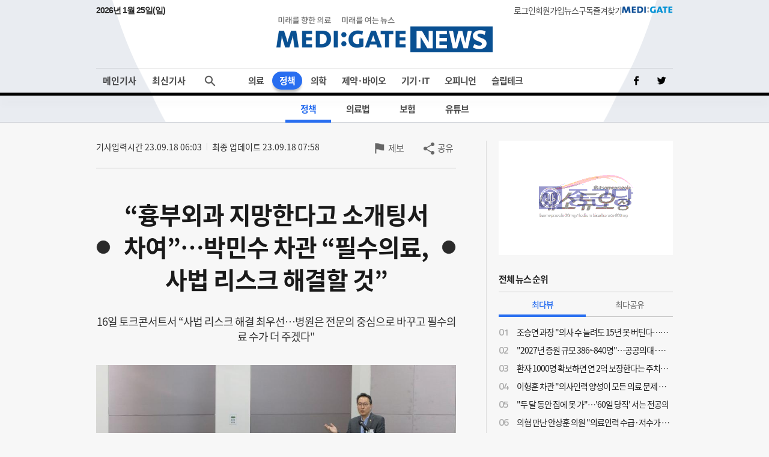

--- FILE ---
content_type: text/html;charset=UTF-8
request_url: https://www.medigatenews.com/news/231330182
body_size: 17923
content:


<!doctype html>
<html>

    





<head>
	<meta charset="utf-8">
	<title>MEDI:GATE NEWS “흉부외과 지망한다고 소개팅서 차여”…박민수 차관 “필수의료, 사법 리스크 해결할 것”</title>
    <meta http-equiv="Cache-Control" content="no-cache" />
    <meta http-equiv="Pragma" content="no-cache" />
    <meta http-equiv="Expires" content="0" />
    <meta name="google-site-verification" content="OYRyPypUcKojXy_I10yyI7SG-oKEoiNJT6lu4_1ZZHw" />
    <meta name="naver-site-verification" content="eb39f56b66df5829680c08e223add33b01760ebc" />
    <meta name="facebook-domain-verification" content="j4i02hi134zkunm10y89eq88sgjg8a" />

    <!-- META 정보 조건 분기 (TO-BE) -->
    <meta name="keywords" content="“흉부외과 지망한다고 소개팅서 차여”…박민수 차관 “필수의료, 사법 리스크 해결할 것”" />
    <meta name="description" content="사진=보건복지부 [메디게이트뉴스 박민식 기자] “얼마 전에 소개팅남에게 차였다. (찬 이유는 내가) 흉부외과에 가고싶다고 말했기 때문이라고 하더라. 흉부외과에 대한 인식을 뼈저리게 알 수 있었고, 어떤 전공을 선택해도 삶이 무너지지 않길 희망한다.” 보건복지부가 16일 예비 의료인들을 대상으로 연 토크 콘서트에서 한 의대생은 이 같은 사전 질문을 던져 안타까움을 자아냈다. 흉부외과(심장혈관흉부외과)는 촌각을 다투는 환자들을 수술로 살려내는 필수과 중 하나지만 여타 필수과들에 비해서도 장시간 근무 등으로 더욱 열악한 여건에 처해있는 것으로 알려져 있다. 이날 토크 콘서트에 참석한 복지부 박민수 차관은 이 같은 의대생의 사연을 듣고 “흉부외과가 그만큼 어렵고 여건이 힘들어서 그런 반응들이 있었던 것 같다. 정부가 노력 중”이라며 “어려운 여건을 개선하고 그런 분들에게 보상이 더 적절하게 갈 수 있도록 눈에 보이지 않는 가치들을 제도로 자꾸 녹여내는 게 복지부의 역할”이라고 했다. 박 차관은 복지부가 필수의료를 살리기 위해 정부가 향후 펼쳐나갈 정책의 큰 방향성에 대해서도 상세히 설명했다. 그는 사법 리스크, 과도한 근무량, 상대적으로 낮은 보상을 세 가지 큰 문제로 본다며 그 중에서도 사법 리스크를 가장 시급해 해결해야 할 이슈로 꼽았다. 박 차관은 “필수의료 의사들이 공통적으로 가장 많이 말하는 게 사법 리스크다. 그런 일(소송)이 늘 있다보니까 굉장히 어려워 한다”며 “그 문제를 반드시 해결하려 하는데 쉽지는 않다. 방법이 없는 건 아니지만 이건 정부가 혼자서 할 건 아니고, 의료계와 힘을 합쳐서 제대로 스터디해서 해결할 방안을 찾아야 한다”고 했다. 이어 “우리사회가 빠르게 발전하며 선진국이 됐는데, 아직 선진국으로서 시스템이 갖춰지지 않은 부분 중 하나가 의료인들에 대한 사법 리스크 관리 체계다. 정립된 제도가 없다보니 다 소송으로 간다”며 “필수의료 중 사법 리스크는 시급하다. 해결을 안하면 여러분(의대생)들이 지원을 안할 것 같다. 빨리 만들겠다”고 강조했다. 박 차관은 또 과도한 근무량에 대해선 “뒤집어 얘기하면 병원에 인력이 너무 부족하다는 것”이라며 “병원이 더 많은 인력을 쓰는 구조로 가겠다. 지금까지는 (병원들이) 전공의에게 많이 의존했는데 앞으로는 전문의 중심으로 갈 수 있게 구조를 바꾸겠다. 간호사도 간호등급제 개편, 간호간병서비스 확대를 통해 더 많은 인력이 환자를 돌볼 수 있도록 하겠다”고 했다. 박 차관은 생명과 직결된 필수 의료행위 들이 더 적절한 보상을 받을 수 있도록 수가 체계를 개편하겠다는 의지도 내비쳤다. 그는 “똑같이 30분 소요되는 의료행위라도 거기에 더 많은 경험과 지식이 필요하고, 생명과 직결돼 긴장도가 높은 행위라면 보상 정도가 달리 평가돼야 하지 않겠냐”라며 “지금 수가 제도가 그렇게까지 세분화돼있지 않은데, 그런 요소들을 반영하는 구조로 바꿔나갈 것”이라고 했다. 다만 박 차관은 이 세 가지 문제를 단 시일내에 해결하기는 어렵다는 점은 인정했다. 그는 “내년에 당장 이렇게 완전히 바꾸겠다고 말하긴 어렵다. 현재 구조와 제도도 수십년간 누적돼 온 것이기 때문”이라며 “하루아침에 다 바꿨을 때 나타나는 부작용이나 혼란을 감당할 수 없다. 개정하려는 방향을 명확히 찍고, 그 방향을 향해 끊임없이 계속 가야할 것”이라고 했다. 그는 또 “단숨에 안 되는 게 (대형병원 인력 문제만 해도) 지금 서울대병원 교수 정원을 두 배 늘리면 지방의 국립대병원 하나가 망할 거다. 굉장히 조심스럽게 갓난아기 다루듯이 갈 수밖에 없다”며 “(의료계 입장에선) 왜 이렇게 느리냐고 답답해 할 수 있지만 어쨌든 방향성은 그렇게 잡고 갈 거고, 거기에 맞게 상급병원 지정, 수가 제도 등도 손 볼 것”이라고 했다. 이어 “대학병원에서 교수를 더 많이 뽑을 수 있도록 교수 정원 문제, 신분 문제도 연구 중”이라며 “미국 하버드 의대는 의대교수만 5000명이란 얘기를 들었는데, 어떻게 그 많은 교수를 유지할 수 있는지 직접 가서 확인해보려 한다”고 덧붙였다." />
    <meta name="author" content=""/>

    <meta property="og:type" content="website" />
    <meta property="og:title" content="MEDI:GATE NEWS “흉부외과 지망한다고 소개팅서 차여”…박민수 차관 “필수의료, 사법 리스크 해결할 것”" />
    <meta property="og:url" content="https://medigatenews.com/news/231330182" />
    <meta property="og:description" content="사진=보건복지부 [메디게이트뉴스 박민식 기자] “얼마 전에 소개팅남에게 차였다. (찬 이유는 내가) 흉부외과에 가고싶다고 말했기 때문이라고 하더라. 흉부외과에 대한 인식을 뼈저리게 알 수 있었고, 어떤 전공을 선택해도 삶이 무너지지 않길 희망한다.” 보건복지부가 16일 예비 의료인들을 대상으로 연 토크 콘서트에서 한 의대생은 이 같은 사전 질문을 던져 안타까움을 자아냈다. 흉부외과(심장혈관흉부외과)는 촌각을 다투는 환자들을 수술로 살려내는 필수과 중 하나지만 여타 필수과들에 비해서도 장시간 근무 등으로 더욱 열악한 여건에 처해있는 것으로 알려져 있다. 이날 토크 콘서트에 참석한 복지부 박민수 차관은 이 같은 의대생의 사연을 듣고 “흉부외과가 그만큼 어렵고 여건이 힘들어서 그런 반응들이 있었던 것 같다. 정부가 노력 중”이라며 “어려운 여건을 개선하고 그런 분들에게 보상이 더 적절하게 갈 수 있도록 눈에 보이지 않는 가치들을 제도로 자꾸 녹여내는 게 복지부의 역할”이라고 했다. 박 차관은 복지부가 필수의료를 살리기 위해 정부가 향후 펼쳐나갈 정책의 큰 방향성에 대해서도 상세히 설명했다. 그는 사법 리스크, 과도한 근무량, 상대적으로 낮은 보상을 세 가지 큰 문제로 본다며 그 중에서도 사법 리스크를 가장 시급해 해결해야 할 이슈로 꼽았다. 박 차관은 “필수의료 의사들이 공통적으로 가장 많이 말하는 게 사법 리스크다. 그런 일(소송)이 늘 있다보니까 굉장히 어려워 한다”며 “그 문제를 반드시 해결하려 하는데 쉽지는 않다. 방법이 없는 건 아니지만 이건 정부가 혼자서 할 건 아니고, 의료계와 힘을 합쳐서 제대로 스터디해서 해결할 방안을 찾아야 한다”고 했다. 이어 “우리사회가 빠르게 발전하며 선진국이 됐는데, 아직 선진국으로서 시스템이 갖춰지지 않은 부분 중 하나가 의료인들에 대한 사법 리스크 관리 체계다. 정립된 제도가 없다보니 다 소송으로 간다”며 “필수의료 중 사법 리스크는 시급하다. 해결을 안하면 여러분(의대생)들이 지원을 안할 것 같다. 빨리 만들겠다”고 강조했다. 박 차관은 또 과도한 근무량에 대해선 “뒤집어 얘기하면 병원에 인력이 너무 부족하다는 것”이라며 “병원이 더 많은 인력을 쓰는 구조로 가겠다. 지금까지는 (병원들이) 전공의에게 많이 의존했는데 앞으로는 전문의 중심으로 갈 수 있게 구조를 바꾸겠다. 간호사도 간호등급제 개편, 간호간병서비스 확대를 통해 더 많은 인력이 환자를 돌볼 수 있도록 하겠다”고 했다. 박 차관은 생명과 직결된 필수 의료행위 들이 더 적절한 보상을 받을 수 있도록 수가 체계를 개편하겠다는 의지도 내비쳤다. 그는 “똑같이 30분 소요되는 의료행위라도 거기에 더 많은 경험과 지식이 필요하고, 생명과 직결돼 긴장도가 높은 행위라면 보상 정도가 달리 평가돼야 하지 않겠냐”라며 “지금 수가 제도가 그렇게까지 세분화돼있지 않은데, 그런 요소들을 반영하는 구조로 바꿔나갈 것”이라고 했다. 다만 박 차관은 이 세 가지 문제를 단 시일내에 해결하기는 어렵다는 점은 인정했다. 그는 “내년에 당장 이렇게 완전히 바꾸겠다고 말하긴 어렵다. 현재 구조와 제도도 수십년간 누적돼 온 것이기 때문”이라며 “하루아침에 다 바꿨을 때 나타나는 부작용이나 혼란을 감당할 수 없다. 개정하려는 방향을 명확히 찍고, 그 방향을 향해 끊임없이 계속 가야할 것”이라고 했다. 그는 또 “단숨에 안 되는 게 (대형병원 인력 문제만 해도) 지금 서울대병원 교수 정원을 두 배 늘리면 지방의 국립대병원 하나가 망할 거다. 굉장히 조심스럽게 갓난아기 다루듯이 갈 수밖에 없다”며 “(의료계 입장에선) 왜 이렇게 느리냐고 답답해 할 수 있지만 어쨌든 방향성은 그렇게 잡고 갈 거고, 거기에 맞게 상급병원 지정, 수가 제도 등도 손 볼 것”이라고 했다. 이어 “대학병원에서 교수를 더 많이 뽑을 수 있도록 교수 정원 문제, 신분 문제도 연구 중”이라며 “미국 하버드 의대는 의대교수만 5000명이란 얘기를 들었는데, 어떻게 그 많은 교수를 유지할 수 있는지 직접 가서 확인해보려 한다”고 덧붙였다."/>
    <meta property="og:image" content="https://medigatenews.com/file/news/317890" />

    <meta name="twitter:card" content="summary_large_image" />
    <meta name="twitter:url" content="https://medigatenews.com/news/231330182" />
    <meta name="twitter:title" content="MEDI:GATE NEWS “흉부외과 지망한다고 소개팅서 차여”…박민수 차관 “필수의료, 사법 리스크 해결할 것”"/>
    <meta name="twitter:description" content="사진=보건복지부 [메디게이트뉴스 박민식 기자] “얼마 전에 소개팅남에게 차였다. (찬 이유는 내가) 흉부외과에 가고싶다고 말했기 때문이라고 하더라. 흉부외과에 대한 인식을 뼈저리게 알 수 있었고, 어떤 전공을 선택해도 삶이 무너지지 않길 희망한다.” 보건복지부가 16일 예비 의료인들을 대상으로 연 토크 콘서트에서 한 의대생은 이 같은 사전 질문을 던져 안타까움을 자아냈다. 흉부외과(심장혈관흉부외과)는 촌각을 다투는 환자들을 수술로 살려내는 필수과 중 하나지만 여타 필수과들에 비해서도 장시간 근무 등으로 더욱 열악한 여건에 처해있는 것으로 알려져 있다. 이날 토크 콘서트에 참석한 복지부 박민수 차관은 이 같은 의대생의 사연을 듣고 “흉부외과가 그만큼 어렵고 여건이 힘들어서 그런 반응들이 있었던 것 같다. 정부가 노력 중”이라며 “어려운 여건을 개선하고 그런 분들에게 보상이 더 적절하게 갈 수 있도록 눈에 보이지 않는 가치들을 제도로 자꾸 녹여내는 게 복지부의 역할”이라고 했다. 박 차관은 복지부가 필수의료를 살리기 위해 정부가 향후 펼쳐나갈 정책의 큰 방향성에 대해서도 상세히 설명했다. 그는 사법 리스크, 과도한 근무량, 상대적으로 낮은 보상을 세 가지 큰 문제로 본다며 그 중에서도 사법 리스크를 가장 시급해 해결해야 할 이슈로 꼽았다. 박 차관은 “필수의료 의사들이 공통적으로 가장 많이 말하는 게 사법 리스크다. 그런 일(소송)이 늘 있다보니까 굉장히 어려워 한다”며 “그 문제를 반드시 해결하려 하는데 쉽지는 않다. 방법이 없는 건 아니지만 이건 정부가 혼자서 할 건 아니고, 의료계와 힘을 합쳐서 제대로 스터디해서 해결할 방안을 찾아야 한다”고 했다. 이어 “우리사회가 빠르게 발전하며 선진국이 됐는데, 아직 선진국으로서 시스템이 갖춰지지 않은 부분 중 하나가 의료인들에 대한 사법 리스크 관리 체계다. 정립된 제도가 없다보니 다 소송으로 간다”며 “필수의료 중 사법 리스크는 시급하다. 해결을 안하면 여러분(의대생)들이 지원을 안할 것 같다. 빨리 만들겠다”고 강조했다. 박 차관은 또 과도한 근무량에 대해선 “뒤집어 얘기하면 병원에 인력이 너무 부족하다는 것”이라며 “병원이 더 많은 인력을 쓰는 구조로 가겠다. 지금까지는 (병원들이) 전공의에게 많이 의존했는데 앞으로는 전문의 중심으로 갈 수 있게 구조를 바꾸겠다. 간호사도 간호등급제 개편, 간호간병서비스 확대를 통해 더 많은 인력이 환자를 돌볼 수 있도록 하겠다”고 했다. 박 차관은 생명과 직결된 필수 의료행위 들이 더 적절한 보상을 받을 수 있도록 수가 체계를 개편하겠다는 의지도 내비쳤다. 그는 “똑같이 30분 소요되는 의료행위라도 거기에 더 많은 경험과 지식이 필요하고, 생명과 직결돼 긴장도가 높은 행위라면 보상 정도가 달리 평가돼야 하지 않겠냐”라며 “지금 수가 제도가 그렇게까지 세분화돼있지 않은데, 그런 요소들을 반영하는 구조로 바꿔나갈 것”이라고 했다. 다만 박 차관은 이 세 가지 문제를 단 시일내에 해결하기는 어렵다는 점은 인정했다. 그는 “내년에 당장 이렇게 완전히 바꾸겠다고 말하긴 어렵다. 현재 구조와 제도도 수십년간 누적돼 온 것이기 때문”이라며 “하루아침에 다 바꿨을 때 나타나는 부작용이나 혼란을 감당할 수 없다. 개정하려는 방향을 명확히 찍고, 그 방향을 향해 끊임없이 계속 가야할 것”이라고 했다. 그는 또 “단숨에 안 되는 게 (대형병원 인력 문제만 해도) 지금 서울대병원 교수 정원을 두 배 늘리면 지방의 국립대병원 하나가 망할 거다. 굉장히 조심스럽게 갓난아기 다루듯이 갈 수밖에 없다”며 “(의료계 입장에선) 왜 이렇게 느리냐고 답답해 할 수 있지만 어쨌든 방향성은 그렇게 잡고 갈 거고, 거기에 맞게 상급병원 지정, 수가 제도 등도 손 볼 것”이라고 했다. 이어 “대학병원에서 교수를 더 많이 뽑을 수 있도록 교수 정원 문제, 신분 문제도 연구 중”이라며 “미국 하버드 의대는 의대교수만 5000명이란 얘기를 들었는데, 어떻게 그 많은 교수를 유지할 수 있는지 직접 가서 확인해보려 한다”고 덧붙였다."/>
    <meta name="twitter:image" content="https://medigatenews.com/file/news/317890"/>
    <meta name="twitter:image:src" content="https://medigatenews.com/file/news/317890"/>

    <link href="/resources/medigate/favicon.ico" rel="shortcut icon" />
    <link href="/resources/medigate/favicon.ico" rel="apple-touch-icon"/>

    <link rel="stylesheet" type="text/css" href="/resources/css/index.css?v=20260125204225">

    
	<link rel="stylesheet" type="text/css" href="/resources/css/reset.css?v=20260125204225">
    <link rel="stylesheet" type="text/css" href="/resources/css/ie.css?v=20260125204225">
    <link rel="stylesheet" type="text/css" href="/resources/css/font.css">
	<link rel="stylesheet" type="text/css" href="/resources/css/bootstrap-4.0.0.css">
	<script type="text/javascript" src="/resources/js/jquery-3.3.1.min.js"></script>
	<script type="text/javascript" src="/resources/js/jquery-ui.min.js"></script>
	<script type="text/javascript" src="/resources/js/jquery.bxslider.js"></script>
	<script type="text/javascript" src="/resources/js/bootstrap-4.3.1.min.js"></script>
	<script type="text/javascript" src="/resources/js/jquery.nice-select.min.js"></script>
    <script src="/resources/medigate/js/head.js?v=202506"></script>
    <script async src="https://www.googletagmanager.com/gtag/js?id=G-4EEBN5N2M9"></script>
    <script>
        window.dataLayer = window.dataLayer || [];
        function gtag(){dataLayer.push(arguments);}
        gtag('js', new Date());
        gtag('config', 'G-4EEBN5N2M9');
    </script>
    <script type="text/javascript">
        window.history.scrollRestoration = 'manual';
    </script>
</head>


    <body>

        




<script>
	document.domain = "medigatenews.com";

	var domainPrefix = '';
	var doctorId = '';
	var spc = '';
	var wtp = '';
</script>
<!-- F 배너-->

<div id="header">
	<header>
		<div class="service_area newStyle">
			<p class="now-date" id="tDate"></p>
            <script type="text/javascript">
                const currentDate = new Date();
                var yoil;
                switch (currentDate.getDay()) {
                    case 0:
                        yoil = "일";
                        break;
                    case 1:
                        yoil = "월";
                        break;
                    case 2:
                        yoil = "화";
                        break;
                    case 3:
                        yoil = "수";
                        break;
                    case 4:
                        yoil = "목";
                        break;
                    case 5:
                        yoil = "금";
                        break;
                    case 6:
                        yoil = "토";
                        break;
                }
                const tDate = currentDate.getFullYear() + '년 ' + (currentDate.getMonth() + 1) + '월 ' + currentDate.getDate() + '일(' + yoil + ')';
                $("#tDate").text(tDate);
            </script>
			<div>
				
				
					<a href="/signin" class="menutxt">로그인</a>
				
				
					<a href="/signup" class="menutxt">회원가입</a>
				
				
				<a href="#" onclick="subscription1(); return false;" class="menutxt">뉴스구독</a>
				<a id="bookmark" href="javascript:;" onclick="bookmark_add(); return false;" onkeypress="bookmark_add(); return false;" class="menutxt">즐겨찾기</a>
				<a class="menutxt medigate" href="https://www.medigate.net" target="_black">MEDI:GATE</a>
			</div>
		</div>
		<div class="logo_area">
			<a class="medigatenews" href="/">MEDI:GATE NEWS</a>
		</div>
	</header>
</div>
<div id="nav">
	<nav class="navmenu">
		<ul class="menuall">
			<li class=" ">
				<a href="/" class="menutxt headline">메인기사</a>
			</li>
			<li class=" ">
				<a href="/section/all" class="menutxt recent" onClick="history.pushState({scrollTop:0}, '최신기사', '/section/all');">최신기사</a>
			</li>
		</ul>
		<ul class="menu">
			<li class="drop-down menu01">
				<a href="/section/examine/list" class="menutxt">의료</a>
				<div class="mega-menu fadeIn">
					<ul class="submenu">
						<li><a href="/section/examine/list" class="menutxt" data-menuid="section_101">진료</a></li>
						<li><a href="/section/hospital/list" class="menutxt" data-menuid="section_102">병원</a></li>
						<li><a href="/section/medical_people/list" class="menutxt" data-menuid="section_103">의료인</a></li>
						<li><a href="/section/interview_doc/list" class="menutxt" data-menuid="section_104">인터뷰</a></li>
						<li><a href="/board/people/list" class="menutxt" data-menuid="board_8">사람들</a></li>
					</ul>
				</div>
			</li>
			<li class="drop-down menu02">
				<a href="/section/policy/list" class="menutxt">정책</a>
				<div class="mega-menu fadeIn">
					<ul class="submenu">
						<li><a href="/section/policy/list" class="menutxt" data-menuid="section_201">정책</a></li>
						<li><a href="/section/law/list" class="menutxt" data-menuid="section_202">의료법</a></li>
						<li><a href="/section/insurance/list" class="menutxt" data-menuid="section_203">보험</a></li>
						
						<li><a href="https://www.youtube.com/@medigatenews" class="menutxt" target="_blank">유튜브</a></li>
					</ul>
				</div>
			</li>
			<li class="drop-down menu03">
				<a href="/section/medicine/list" class="menutxt">의학</a>
				<div class="mega-menu fadeIn">
					<ul class="submenu">
						<li><a href="/section/medicine/list" class="menutxt" data-menuid="section_301">의학</a></li>
						<li><a href="/section/organ/list" class="menutxt" data-menuid="section_302">학회</a></li>
						<li><a href="/section/disease/list" class="menutxt" data-menuid="section_303">희귀질환</a></li>
					</ul>
				</div>
			</li>
			<li class="drop-down menu04">
				<a href="/section/pharmacy/list" class="menutxt">제약&middot;바이오</a>
				<div class="mega-menu fadeIn">
					<ul class="submenu">
						<li><a href="/section/pharmacy/list" class="menutxt" data-menuid="section_401">제약산업</a></li>
						<li><a href="/section/drug/list" class="menutxt" data-menuid="section_402">약물</a></li>
						<li><a href="/section/bio/list" class="menutxt" data-menuid="section_403">바이오</a></li>
					</ul>
				</div>
			</li>
			<li class="drop-down menu05">
				<a href="/section/medical_equipment/list" class="menutxt">기기&middot;IT</a>
				<div class="mega-menu fadeIn">
					<ul class="submenu">
						<li><a href="/section/medical_equipment/list" class="menutxt" data-menuid="section_501">의료기기</a></li>
						<li><a href="/section/medical_it/list" class="menutxt" data-menuid="section_502">의료IT</a></li>
					</ul>
				</div>
			</li>
			<li class="drop-down menu06">
				<a href="/category/column/list" class="menutxt">오피니언</a>
				<div class="mega-menu fadeIn">
					<ul class="submenu">
						<li><a href="/category/column/list" class="menutxt" data-menuid="category_1">칼럼</a></li>
						<li><a href="/category/mgtoon/list" class="menutxt" data-menuid="category_5">MG툰</a></li>
						<li><a href="/category/shortnews/list" class="menutxt" data-menuid="category_4">단신</a></li>
						<li><a href="/topiccuration/list" class="menutxt" data-menuid="topic_1">토큐</a></li>
						<li><a href="/category/english_news/list" class="menutxt" data-menuid="category_6">ENGLISH NEWS</a></li>
					</ul>
				</div>
			</li>
			<li class="drop-down menu07">
				<a href="/section/sleep_health/list" class="menutxt">슬립테크</a>
				<div class="mega-menu fadeIn">
					<ul class="submenu">
						<li><a href="/section/sleep_health/list" class="menutxt" data-menuid="section_601">수면건강</a></li>
						<li><a href="/section/sleep_industry/list" class="menutxt" data-menuid="section_602">수면산업</a></li>
						<li><a href="/section/sleep_tech_association/list" class="menutxt" data-menuid="section_603">수면기술협회(KSTA)</a></li>
					</ul>
				</div>
			</li>
		</ul>
		<ul class="social">
			<a href="https://www.facebook.com/medigatenews" class="menuimg facebook" target="_blank"></a>
			<a href="https://twitter.com/medigatenews" class="menuimg twitter" target="_blank"></a>
			
		</ul>
	</nav>
	<div class="schmenu">
		<div class="add-menu close">
			<form class="search-container" id="seachFrm" name="seachFrm" action="/etc/search" method="get" autocomplete="off">
				<input type="text" id="search-bar" name="keyword" placeholder="검색할 내용을 입력하세요">
				<a href="javascript:{}" onclick="document.getElementById('seachFrm').submit();" class="search-icon">검색</a>
			</form>
			<span class="add-btn open-close"><p class="btn_search"></p></span>
		</div>
	</div>
</div>

<script type="text/javascript">
	//gnb 메뉴 select
	// header active class add
	//var pathname = window.location.pathname;
	var header_menu_code = 'section_201';
	$("li.drop-down").removeClass("active"); //active class 초기화
	$("ul.submenu li a").each(function(){
		var thisMenuId = $(this).attr("data-menuid");
		if(header_menu_code == thisMenuId){
			$(this).closest("li").addClass("active");
			$(this).closest("li.drop-down").addClass("active");
		}else{
			$(this).closest("li").removeClass("active");
		}
	});

	$(function(){
		$.ajax({
			type: "GET",
			url: "/youtube",
			data:{
			},
			dataType: "json",
			success: function(data, status){
				//console.log('data', data);
				var result = data.result;
				if(result != null && result.length > 0 ){
					var html = '';
					result.forEach(function(item, idx){
						html += '<div class="contlst thumb vertical">';
						html += '	<a href="https://www.youtube.com/@medigatenews" class="link" target="_blank">';
						html += '		<div class="thumbarea">';
						html += '			<div class="thumb_img" style="background-image:url(' + item.thumbMediumUrl + ')"></div>';
						html += '			<div class="bg_line"></div>';
						html += '		</div>';
						html += '		<div class="txtarea">';
						html += '			<p class="subtxt">' + item.title + '</p>';
						html += '		</div>';
						html += '	</a>';
						html += '</div>';
					});

					$(".youtubeArea").html(html);
				}
			},
			error:function(xhr) {
				console.log("error:"+xhr);
			}
		});
	})
</script>

        <div class="container sub">
            <input type="hidden" name="publicId" id="publicId" value="231330182"/>
            <input type="hidden" name="section_id" id="section_id" value="201" />
            <input type="hidden" name="category_id" id="category_id" value="0" />
            <input type="hidden" id="news_Id" value="40698"/>
            <div class="leftcont">
                <div class="contwrap bbs_view_wrap">
                    <div class="newsinfo">
                        
                            <p class="update"><span class="date">기사입력시간 23.09.18 06:03</span><span class="date">최종 업데이트 23.09.18 07:58</span></p>
                        
                        
                        
                            
                            
                            
                            
                            
                            
                            
                            
                        














<div class="util">
    <form action="">
        <textarea style="display:none" name="sns_title" id="sns_title">“흉부외과 지망한다고 소개팅서 차여”…박민수 차관 “필수의료, 사법 리스크 해결할 것”</textarea>
        <textarea style="display:none" name="sns_contents" id="sns_contents">사진=보건복지부 [메디게이트뉴스 박민식 기자] “얼마 전에 소개팅남에게 차였다. (찬 이유는 내가) 흉부외과에 가고싶다고 말했기 때문이라고 하더라. 흉부외과에 대한 인식을 뼈저리게 알 수 있었고, 어떤 전공을 선택해도 삶이 무너지지 않길 희망한다.” 보건복지부가 16일 예비 의료인들을 대상으로 연 토크 콘서트에서 한 의대생은 이 같은 사전 질문을 던져 안타까움을 자아냈다. 흉부외과(심장혈관흉부외과)는 촌각을 다투는 환자들을 수술로 살려내는 필수과 중 하나지만 여타 필수과들에 비해서도 장시간 근무 등으로 더욱 열악한 여건에 처해있는 것으로 알려져 있다. 이날 토크 콘서트에 참석한 복지부 박민수 차관은 이 같은 의대생의 사연을 듣고 “흉부외과가 그만큼 어렵고 여건이 힘들어서 그런 반응들이 있었던 것 같다. 정부가 노력 중”이라며 “어려운 여건을 개선하고 그런 분들에게 보상이 더 적절하게 갈 수 있도록 눈에 보이지 않는 가치들을 제도로 자꾸 녹여내는 게 복지부의 역할”이라고 했다. 박 차관은 복지부가 필수의료를 살리기 위해 정부가 향후 펼쳐나갈 정책의 큰 방향성에 대해서도 상세히 설명했다. 그는 사법 리스크, 과도한 근무량, 상대적으로 낮은 보상을 세 가지 큰 문제로 본다며 그 중에서도 사법 리스크를 가장 시급해 해결해야 할 이슈로 꼽았다. 박 차관은 “필수의료 의사들이 공통적으로 가장 많이 말하는 게 사법 리스크다. 그런 일(소송)이 늘 있다보니까 굉장히 어려워 한다”며 “그 문제를 반드시 해결하려 하는데 쉽지는 않다. 방법이 없는 건 아니지만 이건 정부가 혼자서 할 건 아니고, 의료계와 힘을 합쳐서 제대로 스터디해서 해결할 방안을 찾아야 한다”고 했다. 이어 “우리사회가 빠르게 발전하며 선진국이 됐는데, 아직 선진국으로서 시스템이 갖춰지지 않은 부분 중 하나가 의료인들에 대한 사법 리스크 관리 체계다. 정립된 제도가 없다보니 다 소송으로 간다”며 “필수의료 중 사법 리스크는 시급하다. 해결을 안하면 여러분(의대생)들이 지원을 안할 것 같다. 빨리 만들겠다”고 강조했다. 박 차관은 또 과도한 근무량에 대해선 “뒤집어 얘기하면 병원에 인력이 너무 부족하다는 것”이라며 “병원이 더 많은 인력을 쓰는 구조로 가겠다. 지금까지는 (병원들이) 전공의에게 많이 의존했는데 앞으로는 전문의 중심으로 갈 수 있게 구조를 바꾸겠다. 간호사도 간호등급제 개편, 간호간병서비스 확대를 통해 더 많은 인력이 환자를 돌볼 수 있도록 하겠다”고 했다. 박 차관은 생명과 직결된 필수 의료행위 들이 더 적절한 보상을 받을 수 있도록 수가 체계를 개편하겠다는 의지도 내비쳤다. 그는 “똑같이 30분 소요되는 의료행위라도 거기에 더 많은 경험과 지식이 필요하고, 생명과 직결돼 긴장도가 높은 행위라면 보상 정도가 달리 평가돼야 하지 않겠냐”라며 “지금 수가 제도가 그렇게까지 세분화돼있지 않은데, 그런 요소들을 반영하는 구조로 바꿔나갈 것”이라고 했다. 다만 박 차관은 이 세 가지 문제를 단 시일내에 해결하기는 어렵다는 점은 인정했다. 그는 “내년에 당장 이렇게 완전히 바꾸겠다고 말하긴 어렵다. 현재 구조와 제도도 수십년간 누적돼 온 것이기 때문”이라며 “하루아침에 다 바꿨을 때 나타나는 부작용이나 혼란을 감당할 수 없다. 개정하려는 방향을 명확히 찍고, 그 방향을 향해 끊임없이 계속 가야할 것”이라고 했다. 그는 또 “단숨에 안 되는 게 (대형병원 인력 문제만 해도) 지금 서울대병원 교수 정원을 두 배 늘리면 지방의 국립대병원 하나가 망할 거다. 굉장히 조심스럽게 갓난아기 다루듯이 갈 수밖에 없다”며 “(의료계 입장에선) 왜 이렇게 느리냐고 답답해 할 수 있지만 어쨌든 방향성은 그렇게 잡고 갈 거고, 거기에 맞게 상급병원 지정, 수가 제도 등도 손 볼 것”이라고 했다. 이어 “대학병원에서 교수를 더 많이 뽑을 수 있도록 교수 정원 문제, 신분 문제도 연구 중”이라며 “미국 하버드 의대는 의대교수만 5000명이란 얘기를 들었는데, 어떻게 그 많은 교수를 유지할 수 있는지 직접 가서 확인해보려 한다”고 덧붙였다.</textarea>
        <textarea style="display:none" name="sns_image" id="sns_image">https://medigatenews.com/file/news/317890</textarea>
        <input type="hidden" name="sns_newsid" id="sns_newsid" value="40698" />
    </form>

    
        
        
            <p class="inform">
                <a href="/givingInfo/giving_info" class="utilbtn inform">제보</a>
                <a href="javascript:;" class="utilbtn share">공유</a>
            </p>
            <div class="share_option" style="display:none;">
                <div class="optionarea">
                    <p>
                        <a href="javascript:;" class="sharebtn url_link" onClick="copyUrl(); return false;">
                                URL 복사하기
                        </a>
                    </p>
                    <p>
                        <a href="javascript:;" class="sharebtn medigate" onClick="snsLinker('medigate'); return false;" onkeypress="snsLinker('medigate'); return false;">
                                메디게이트(무찌마)
                        </a>
                    </p>
                    <p>
                        <a href="javascript:;" class="sharebtn kakao" onClick="snsLinker('kakao'); return false;" onkeypress="snsLinker('kakao'); return false;">
                                카카오 스토리
                        </a>
                    </p>
                    <p>
                        <a href="javascript:;" class="sharebtn facebook" onClick="snsLinker('facebook'); return false;" onkeypress="snsLinker('facebook'); return false;">
                                페이스북
                        </a>
                    </p>
                    <p>
                        <a href="javascript:;" class="sharebtn twitter" onclick="snsLinker('twitter'); return false;" onkeypress="snsLinker('twitter'); return false;">
                                트위터
                        </a>
                    </p>
                    <p>
                        <a href="javascript:;" class="sharebtn band" onclick="snsLinker('band'); return false;" onkeypress="snsLinker('band'); return false;">
                                네이버 밴드
                        </a>
                    </p>
                </div>
            </div>
        
    
</div>

                    </div>
                    <div class="txtarea">
                        <p class="titxt">
                            <span>“흉부외과 지망한다고 소개팅서 차여”…박민수 차관 “필수의료, 사법 리스크 해결할 것”</span>
                        </p>
                        
                            <p class="subtxt">
                                <span>16일 토크콘서트서 “사법 리스크 해결 최우선…병원은 전문의 중심으로 바꾸고 필수의료 수가 더 주겠다"</span>
                            </p>
                        
                        
                        
                    </div>
                    <div class="content_print">
                        <div class="contwrap">
                            <div class="contarea">
                                <div style="text-align:center">
<figure class="image" style="display:inline-block"><img alt="" height="480" src="/file/news/317890" width="740" />
<figcaption>사진=보건복지부</figcaption>
</figure>
</div>
<br />
[메디게이트뉴스 박민식 기자] &ldquo;얼마 전에 소개팅남에게 차였다. (찬 이유는 내가) 흉부외과에 가고싶다고 말했기 때문이라고 하더라. 흉부외과에 대한 인식을 뼈저리게 알 수 있었고, 어떤 전공을 선택해도 삶이 무너지지 않길 희망한다.&rdquo;<br />
&nbsp;<br />
보건복지부가 16일 예비 의료인들을 대상으로 연 토크 콘서트에서 한 의대생은 이 같은 사전 질문을 던져 안타까움을 자아냈다. 흉부외과(심장혈관흉부외과)는 촌각을 다투는 환자들을 수술로 살려내는 필수과 중 하나지만 여타 필수과들에 비해서도 장시간 근무 등으로 더욱 열악한 여건에 처해있는 것으로 알려져 있다.<br />
&nbsp;<br />
이날 토크 콘서트에 참석한 복지부 박민수 차관은 이 같은 의대생의 사연을 듣고 &ldquo;흉부외과가 그만큼 어렵고 여건이 힘들어서 그런 반응들이 있었던 것 같다. 정부가 노력 중&rdquo;이라며 &ldquo;어려운 여건을 개선하고 그런 분들에게 보상이 더 적절하게 갈 수 있도록 눈에 보이지 않는 가치들을 제도로 자꾸 녹여내는 게 복지부의 역할&rdquo;이라고 했다.<br />
&nbsp;<br />
박 차관은 복지부가 필수의료를 살리기 위해 정부가 향후 펼쳐나갈 정책의 큰 방향성에 대해서도 상세히 설명했다. 그는 사법 리스크, 과도한 근무량, 상대적으로 낮은 보상을 세 가지 큰 문제로 본다며 그 중에서도 사법 리스크를 가장 시급해 해결해야 할 이슈로 꼽았다.<br />
&nbsp;<br />
박 차관은 &ldquo;필수의료 의사들이 공통적으로 가장 많이 말하는 게 사법 리스크다. 그런 일(소송)이 늘 있다보니까 굉장히 어려워 한다&rdquo;며 &ldquo;그 문제를 반드시 해결하려 하는데 쉽지는 않다. 방법이 없는 건 아니지만 이건 정부가 혼자서 할 건 아니고, 의료계와 힘을 합쳐서 제대로 스터디해서 해결할 방안을 찾아야 한다&rdquo;고 했다.<br />
&nbsp;<br />
이어 &ldquo;우리사회가 빠르게 발전하며 선진국이 됐는데, 아직 선진국으로서 시스템이 갖춰지지 않은 부분 중 하나가 의료인들에 대한 사법 리스크 관리 체계다. 정립된 제도가 없다보니 다 소송으로 간다&rdquo;며 &ldquo;필수의료 중 사법 리스크는 시급하다. 해결을 안하면 여러분(의대생)들이 지원을 안할 것 같다. 빨리 만들겠다&rdquo;고 강조했다.<br />
&nbsp;<br />
박 차관은 또 과도한 근무량에 대해선 &ldquo;뒤집어 얘기하면 병원에 인력이 너무 부족하다는 것&rdquo;이라며 &ldquo;병원이 더 많은 인력을 쓰는 구조로 가겠다. 지금까지는 (병원들이) 전공의에게 많이 의존했는데 앞으로는 전문의 중심으로 갈 수 있게 구조를 바꾸겠다. 간호사도 간호등급제 개편, 간호간병서비스 확대를 통해 더 많은 인력이 환자를 돌볼 수 있도록 하겠다&rdquo;고 했다.<br />
&nbsp;<br />
박 차관은 생명과 직결된 필수 의료행위 들이 더 적절한 보상을 받을 수 있도록 수가 체계를 개편하겠다는 의지도 내비쳤다.<br />
&nbsp;<br />
그는 &ldquo;똑같이 30분 소요되는 의료행위라도 거기에 더 많은 경험과 지식이 필요하고, 생명과 직결돼 긴장도가 높은 행위라면 보상 정도가 달리 평가돼야 하지 않겠냐&rdquo;라며 &ldquo;지금 수가 제도가 그렇게까지 세분화돼있지 않은데, 그런 요소들을 반영하는 구조로 바꿔나갈 것&rdquo;이라고 했다.<br />
&nbsp;<br />
다만 박 차관은 이 세 가지 문제를 단 시일내에 해결하기는 어렵다는 점은 인정했다.<br />
&nbsp;<br />
그는 &ldquo;내년에 당장 이렇게 완전히 바꾸겠다고 말하긴 어렵다. 현재 구조와 제도도 수십년간 누적돼 온 것이기 때문&rdquo;이라며 &ldquo;하루아침에 다 바꿨을 때 나타나는 부작용이나 혼란을 감당할 수 없다. 개정하려는 방향을 명확히 찍고, 그 방향을 향해 끊임없이 계속 가야할 것&rdquo;이라고 했다.<br />
&nbsp;<br />
그는 또 &ldquo;단숨에 안 되는 게 (대형병원 인력 문제만 해도) 지금 서울대병원 교수 정원을 두 배 늘리면 지방의 국립대병원 하나가 망할 거다. 굉장히 조심스럽게 갓난아기 다루듯이 갈 수밖에 없다&rdquo;며 &ldquo;(의료계 입장에선) 왜 이렇게 느리냐고 답답해 할 수 있지만 어쨌든 방향성은 그렇게 잡고 갈 거고, 거기에 맞게 상급병원 지정, 수가 제도 등도 손 볼 것&rdquo;이라고 했다.<br />
&nbsp;<br />
이어 &ldquo;대학병원에서 교수를 더 많이 뽑을 수 있도록 교수 정원 문제, 신분 문제도 연구 중&rdquo;이라며 &ldquo;미국 하버드 의대는 의대교수만 5000명이란 얘기를 들었는데, 어떻게 그 많은 교수를 유지할 수 있는지 직접 가서 확인해보려 한다&rdquo;고 덧붙였다.
                            </div>
                            <p class="copyright">
                                
                                    <span>저작권자© 메디게이트뉴스, 무단 전재 및 재배포 금지</span>
                                
                                
                                
                                
                                
                                

                            </p>
                            <p class="tag_list">
                                
                                    
                                
                            </p>

                            
                                
                                
                                
                                
                                
                                
                                
                                
                                
                                
                            














<div class="util">
    <form action="">
        <textarea style="display:none" name="sns_title" id="sns_title">“흉부외과 지망한다고 소개팅서 차여”…박민수 차관 “필수의료, 사법 리스크 해결할 것”</textarea>
        <textarea style="display:none" name="sns_contents" id="sns_contents">사진=보건복지부 [메디게이트뉴스 박민식 기자] “얼마 전에 소개팅남에게 차였다. (찬 이유는 내가) 흉부외과에 가고싶다고 말했기 때문이라고 하더라. 흉부외과에 대한 인식을 뼈저리게 알 수 있었고, 어떤 전공을 선택해도 삶이 무너지지 않길 희망한다.” 보건복지부가 16일 예비 의료인들을 대상으로 연 토크 콘서트에서 한 의대생은 이 같은 사전 질문을 던져 안타까움을 자아냈다. 흉부외과(심장혈관흉부외과)는 촌각을 다투는 환자들을 수술로 살려내는 필수과 중 하나지만 여타 필수과들에 비해서도 장시간 근무 등으로 더욱 열악한 여건에 처해있는 것으로 알려져 있다. 이날 토크 콘서트에 참석한 복지부 박민수 차관은 이 같은 의대생의 사연을 듣고 “흉부외과가 그만큼 어렵고 여건이 힘들어서 그런 반응들이 있었던 것 같다. 정부가 노력 중”이라며 “어려운 여건을 개선하고 그런 분들에게 보상이 더 적절하게 갈 수 있도록 눈에 보이지 않는 가치들을 제도로 자꾸 녹여내는 게 복지부의 역할”이라고 했다. 박 차관은 복지부가 필수의료를 살리기 위해 정부가 향후 펼쳐나갈 정책의 큰 방향성에 대해서도 상세히 설명했다. 그는 사법 리스크, 과도한 근무량, 상대적으로 낮은 보상을 세 가지 큰 문제로 본다며 그 중에서도 사법 리스크를 가장 시급해 해결해야 할 이슈로 꼽았다. 박 차관은 “필수의료 의사들이 공통적으로 가장 많이 말하는 게 사법 리스크다. 그런 일(소송)이 늘 있다보니까 굉장히 어려워 한다”며 “그 문제를 반드시 해결하려 하는데 쉽지는 않다. 방법이 없는 건 아니지만 이건 정부가 혼자서 할 건 아니고, 의료계와 힘을 합쳐서 제대로 스터디해서 해결할 방안을 찾아야 한다”고 했다. 이어 “우리사회가 빠르게 발전하며 선진국이 됐는데, 아직 선진국으로서 시스템이 갖춰지지 않은 부분 중 하나가 의료인들에 대한 사법 리스크 관리 체계다. 정립된 제도가 없다보니 다 소송으로 간다”며 “필수의료 중 사법 리스크는 시급하다. 해결을 안하면 여러분(의대생)들이 지원을 안할 것 같다. 빨리 만들겠다”고 강조했다. 박 차관은 또 과도한 근무량에 대해선 “뒤집어 얘기하면 병원에 인력이 너무 부족하다는 것”이라며 “병원이 더 많은 인력을 쓰는 구조로 가겠다. 지금까지는 (병원들이) 전공의에게 많이 의존했는데 앞으로는 전문의 중심으로 갈 수 있게 구조를 바꾸겠다. 간호사도 간호등급제 개편, 간호간병서비스 확대를 통해 더 많은 인력이 환자를 돌볼 수 있도록 하겠다”고 했다. 박 차관은 생명과 직결된 필수 의료행위 들이 더 적절한 보상을 받을 수 있도록 수가 체계를 개편하겠다는 의지도 내비쳤다. 그는 “똑같이 30분 소요되는 의료행위라도 거기에 더 많은 경험과 지식이 필요하고, 생명과 직결돼 긴장도가 높은 행위라면 보상 정도가 달리 평가돼야 하지 않겠냐”라며 “지금 수가 제도가 그렇게까지 세분화돼있지 않은데, 그런 요소들을 반영하는 구조로 바꿔나갈 것”이라고 했다. 다만 박 차관은 이 세 가지 문제를 단 시일내에 해결하기는 어렵다는 점은 인정했다. 그는 “내년에 당장 이렇게 완전히 바꾸겠다고 말하긴 어렵다. 현재 구조와 제도도 수십년간 누적돼 온 것이기 때문”이라며 “하루아침에 다 바꿨을 때 나타나는 부작용이나 혼란을 감당할 수 없다. 개정하려는 방향을 명확히 찍고, 그 방향을 향해 끊임없이 계속 가야할 것”이라고 했다. 그는 또 “단숨에 안 되는 게 (대형병원 인력 문제만 해도) 지금 서울대병원 교수 정원을 두 배 늘리면 지방의 국립대병원 하나가 망할 거다. 굉장히 조심스럽게 갓난아기 다루듯이 갈 수밖에 없다”며 “(의료계 입장에선) 왜 이렇게 느리냐고 답답해 할 수 있지만 어쨌든 방향성은 그렇게 잡고 갈 거고, 거기에 맞게 상급병원 지정, 수가 제도 등도 손 볼 것”이라고 했다. 이어 “대학병원에서 교수를 더 많이 뽑을 수 있도록 교수 정원 문제, 신분 문제도 연구 중”이라며 “미국 하버드 의대는 의대교수만 5000명이란 얘기를 들었는데, 어떻게 그 많은 교수를 유지할 수 있는지 직접 가서 확인해보려 한다”고 덧붙였다.</textarea>
        <textarea style="display:none" name="sns_image" id="sns_image">https://medigatenews.com/file/news/317890</textarea>
        <input type="hidden" name="sns_newsid" id="sns_newsid" value="40698" />
    </form>

    
        
            
            
             <!-- 20250716 임솔기자 요청 -->
            <section class="like">
                <div class="like__row">
                    <div class="like__left">
                            
                        <button class="like__button like__button--n1" id="news_like" onclick="newsLike(this, 'like');">
                            <i class="icon icon-md icon-smile"></i>
                            <span class="like__text">1</span>
                        </button>
                    </div>
                    <div class="like__right">
                        <button
                                class="like__button like__button--n2 like__separator" id="news_dislike" onclick="newsLike(this, 'dislike');">
                            <i class="icon icon-md icon-sad"></i>
                            <span class="like__text">0</span>
                        </button>
                    </div>
                </div>
            </section>
            
            <div class="rightarea">
                <p class="inform">
                    
                        <a href="javascript:" onclick="misprint(); return false;" onkeypress="misprint(); return false;" class="utilbtn misprint">오탈자 신고</a>
                    
                    <a href="javascript:" onClick="newsScrapSignin(); return false;" onkeypress="newsScrapSignin(); return false;" class="utilbtn scrap">스크랩</a>
                    
                    <a href="javascript:" onclick="newsPrint(231330182); return false;" onkeypress="newsPrint(231330182); return false;" class="utilbtn print">인쇄</a>
                    <a href="/givingInfo/giving_info" class="utilbtn inform">제보</a>
                    <a href="javascript:" class="utilbtn share">공유</a>
                </p>
                <div class="share_option" style="display:none;">
                    <div class="optionarea">
                        <p>
                            <a href="javascript:;" class="sharebtn url_link" onClick="copyUrl(); return false;">
                                    URL 복사하기
                            </a>
                        </p>
                        <p>
                            <a href="javascript:;" class="sharebtn medigate" onClick="snsLinker('medigate'); return false;" onkeypress="snsLinker('medigate'); return false;">
                                    메디게이트(무찌마)
                            </a>
                        </p>
                        <p>
                            <a href="javascript:;" class="sharebtn kakao" onClick="snsLinker('kakao'); return false;" onkeypress="snsLinker('kakao'); return false;">
                                    카카오 스토리
                            </a>
                        </p>
                        <p>
                            <a href="javascript:;" class="sharebtn facebook" onClick="snsLinker('facebook'); return false;" onkeypress="snsLinker('facebook'); return false;">
                                    페이스북
                            </a>
                        </p>
                        <p>
                            <a href="javascript:;" class="sharebtn twitter" onclick="snsLinker('twitter'); return false;" onkeypress="snsLinker('twitter'); return false;">
                                    트위터
                            </a>
                        </p>
                        <p>
                            <a href="javascript:;" class="sharebtn band" onclick="snsLinker('band'); return false;" onkeypress="snsLinker('band'); return false;">
                                    네이버 밴드
                            </a>
                        </p>
                    </div>
                </div>
            </div>
        
        
    
</div>


                        </div>
                    </div>
                    <div class="journalist">
                        <div class="infoarea">
                            
                                <div class="thumb_img" style="background:url(/file/reporter/48) center center / cover no-repeat"></div>
                            
                            
                            <div class="txtinfo">
                                <span class="name">박민식 기자 (mspark@medigatenews.com)</span><span class="text"></span>
                            </div>
                        </div>
                        <div class="btnarea">
                            <a href="/reporter/dissimilarNews/list/48" class="button type2">이 기자의 다른 기사 보기</a>
                        </div>
                    </div>
                    <div class="comment collapse">
                        <html>
<div th:fragment="livere" th:remove="tag">
    <!-- 라이브리 시티 설치 코드
    <script type="text/javascript" src="https://101.livere.co.kr/B/passport/livere8_passport.js" charset="utf-8"></script>
    <div id='livereContainer'>
        <script type='text/javascript' language='javascript'>
            var livereTitle = document.title;
            livereTitle = livereTitle.replaceAll('MEDI:GATE NEWS : ', '');
            var consumer_seq	= "897";
            var livere_seq		= "22482";
            var smartlogin_seq	= "1109";
            var title = livereTitle;
            var refer = "www.medigatenews.com"+location.pathname;
            console.log(title + "\n" + refer);
            livereReply = new Livere(livere_seq, refer, title);

            /* 고객사 회원 연동 : 고객사 아이디 */
            var medigatenews = {
                name: "medigatenews",     // 고정
                title: "메디게이트",    // 변경가능
                loginGate: function() {},
                openUserPage: function() {}
            };
            //livereReply.description = title;
            livereLib.start();

            /* 라이브리 이벤트 */
            jQuery(livereLib).bind('livereEvent', function(event, param) {
                if (livereReply == null) return;
                var key = param['key'];
                var value = param['value'];
                var requestData = param['requestData'];
                switch (key) {
                    case "livereCreationComplete":
                        break;
                    case "getArticleHandlerComplete":
                        break;
                    case "getArticleComplete":
                        break;
                    case "livereDataInitComplete":
                        break;
                    case "actionComplete":
                        break;
                    case "renewMemberData":
                        break;
                    case "writeDone":
                        //글작성 완료 후 실행됩니다. 개인정보 입력창을 띄우는 함수를 호출해 주세요.
                        break;
                    case "livereLogout":
                        break;
                    case "replyDeleteEvent":
                        break;
                }
            });
        </script>
    </div>
     -->
    <!-- 라이브리프리미엄프리미엄설치코드   -->
    <div id="lv-container" data-id="medigatenews" data-uid="ODk3LzIyNDgyLzExMDk=" style="padding:0 20px;">
        <script type="text/javascript">
            var livereTitle = document.title;
            livereTitle = livereTitle.replace('MEDI:GATE NEWS : ', '');
            //alert('https://www.medigatenews.com'+location.pathname + "\n" + livereTitle);
            var refer = "www.medigatenews.com"+location.pathname;
            //console.log(livereTitle + "\n" + refer);
            window.livereOptions = {
                refer : refer,
                title : livereTitle
            };
            /*window.livereHooks = { created: function(data) {
               // console.log("setLivere : ", data);
                $("#livere_cnt").text(data.totalCount);
                if(data.totalCount > 0){
                    $("#livere_cnt").closest("details").attr("open", "")
                }
            } };*/ // livere callback 추가
            (function(d, s) {
                var j, e = d.getElementsByTagName(s)[0];
                if (typeof LivereTower === 'function') { return; }

                j = d.createElement(s);
                j.src = 'https://cdn-city.livere.com/js/embed.dist.js';
                j.async = true;
                e.parentNode.insertBefore(j, e);
            })(document, 'script');
        </script>
        <noscript> 라이브리 댓글 작성을 위해 JavaScript를 활성화 해주세요</noscript>
    </div>

    <!-- 라이브리 프리미엄프리미엄설치코드끝 -->
    <!-- 시티 설치 코드 끝 -->
    <!--
    <script type="text/javascript" src="https://101.livere.co.kr/js/livere8_lib.js" charset="utf-8"></script>
    <div id="livereContainer">
        <script>
        /*<![CDATA[*/
            document.domain = "medigatenews.com";
            var consumer_seq = 897;
            var livere_seq = 22482;
            var smartlogin_seq = 1109;
            var medigatenews = {
                name: "medigatenews",
                title: "메디게이트",
                loginGate: function() {},
                openUserPage: function() {}
            };

            //var title = '\uD604\uC9C0\uC870\uC0AC \uAC1C\uC120 \uC9D1\uD68C\uC5D0 \uC758\uC0AC  200\uC5EC\uBA85 \uCC38\uC11D ';
            //title = title + "-메디게이트뉴스";
            var title = document.title;
            title = title.replaceAll('MEDI:GATE NEWS : ', '');
            var refer = "https://www.medigatenews.com"+location.pathname;
            var livereReply = new Livere( livere_seq, refer, title );
            livereLib.start();
        /*]]>*/
        </script>
    </div>
    -->
</div>

                        
                    </div>
                </div>
            </div>

            

<div class="aside" id="aside">
	<!-- banner -->
	<div class="ads type-c">
		
			<a onclick="banner_click('579', 'https://www.ckdpharm.com/');" href="https://www.ckdpharm.com/" target="_blank">
				<img src="/file/banner/579" class="ads_img banner-image" data-banner-id="579" border="0" alt=""/>
			</a>
		
		
		
		
		
	</div>
	<!-- //banner -->

	
		
		
			<!-- 전체뉴스순위 -->
			<div class="titlearea">
				<p class="titxt">전체 뉴스 순위</p>
			</div>
			
			<div class="contwrap tabsarea menu2 list10">
				<input type="radio" name="aside1" id="rank1" checked>
				<div class="tab-label-content" id="rank1-content">
					<label for="rank1">최다뷰</label>
					<div class="tab-content">
						<ul class="listarea">
							
								
									<li class="contlst">
										<span class="ranknum">01</span>
										<a href="/news/2394314189" class="ranktxt">조승연 과장 "의사 수 늘려도 15년 못 버틴다…외국 의사 수입·의한 통합 추진해야"</a>
									</li>
								
							
								
									<li class="contlst">
										<span class="ranknum">02</span>
										<a href="/news/3656705969" class="ranktxt">"2027년 증원 규모 386~840명"…공공의대·신설의대는 별도</a>
									</li>
								
							
								
									<li class="contlst">
										<span class="ranknum">03</span>
										<a href="/news/2702123647" class="ranktxt">환자 1000명 확보하면 연 2억 보장한다는 주치의제, '총액계약제'로 이행하기 위한 정교한 미끼</a>
									</li>
								
							
								
									<li class="contlst">
										<span class="ranknum">04</span>
										<a href="/news/2714096066" class="ranktxt">이형훈 차관 "의사인력 양성이 모든 의료 문제 해결책 아니야"</a>
									</li>
								
							
								
									<li class="contlst">
										<span class="ranknum">05</span>
										<a href="/news/797330673" class="ranktxt">"두 달 동안 집에 못 가"…'60일 당직' 서는 전공의</a>
									</li>
								
							
								
									<li class="contlst">
										<span class="ranknum">06</span>
										<a href="/news/1608601419" class="ranktxt">의협 만난 안상훈 의원 "의료인력 수급·저수가 등 해법 함께 모색"</a>
									</li>
								
							
								
									<li class="contlst">
										<span class="ranknum">07</span>
										<a href="/news/2071740541" class="ranktxt">지역·필수·공공의료 살린다더니…속초의료원, 임금 체불 ‘17억’</a>
									</li>
								
							
								
									<li class="contlst">
										<span class="ranknum">08</span>
										<a href="/news/1996131118" class="ranktxt">민주노총 "AI로 새로운 의료 수요 창출…의사 최대한 많이 뽑아야"</a>
									</li>
								
							
								
									<li class="contlst">
										<span class="ranknum">09</span>
										<a href="/news/134627839" class="ranktxt">김선민 의원 “탈모약·생리대 보험적용? 급여 기준 설정에 국민 참여 늘려야”</a>
									</li>
								
							
								
									<li class="contlst">
										<span class="ranknum">10</span>
										<a href="/news/2397192007" class="ranktxt">의대증원 최소치 더 높아지나?…'보정심 소그룹TF' 오늘 논의 예정</a>
									</li>
								
							
						</ul>
					</div>
				</div>
				<input type="radio" name="aside1" id="rank2">
				<div class="tab-label-content" id="rank2-content">
					<label for="rank2">최다공유</label>
					<div class="tab-content">
						<ul class="listarea">
							
								
									<li class="contlst">
										<span class="ranknum">01</span>
										<a href="/news/2071740541" class="ranktxt">지역·필수·공공의료 살린다더니…속초의료원, 임금 체불 ‘17억’</a>
									</li>
								
							
								
									<li class="contlst">
										<span class="ranknum">02</span>
										<a href="/news/2702123647" class="ranktxt">환자 1000명 확보하면 연 2억 보장한다는 주치의제, '총액계약제'로 이행하기 위한 정교한 미끼</a>
									</li>
								
							
						</ul>
					</div>
				</div>
				<div class="slide"></div>
			</div>
			<!-- //전체뉴스순위 -->
		
	

	<!-- combo -->
	<div class="news_focus" id="box_news_focus">
		<select id="news_focus" style="display: none;">
			<option value="hide">당신을 위한 맞춤 기사를 보세요</option>
			<option value="DOCTOR">의사를 위한 맞춤 기사</option>
			<option value="PHARMA">제약 중심 맞춤 기사</option>
			<option value="GENERAL">의료 중심 맞춤 기사</option>
		</select>
	</div>
    <!-- //combo -->
	
	
	

	<input type="hidden" id="myUserType" name="myUserType" value="">
	<input type="hidden" name="mySpecialty" id="mySpecialty" value=""/>
	<input type="hidden" name="myWorktype" id="myWorktype" value=""/>

	<!-- 의사를위한맞춤기사 -->
	<div class="aside_my_news c_doctor titlearea" style="display: none;">
		<p class="titxt">의사를 위한 맞춤 기사</p>
		<p class="btn_close"><a href="javascript:releaseUserType('DOCTOR');" class="btnclose"></a></p>
	</div>
	<div class="aside_my_news c_doctor contwrap tabsarea menu2 list5 specialty" style="display: none;">
		<input type="radio" name="aside11" id="focusrank1" checked>
		<div class="tab-label-content" id="focusrank1-content">
			<label for="focusrank1">전문과별 맞춤기사</label>
			<div class="tab-content">
				<ul class="listarea" >
					<div class="combobox type1">
						<select id="doctor_specialty" onchange="displayMyNews('DOCTOR', 'specialty', this.value, 'mySpcList');">
							
								<option value="SPC101">가정의학과</option>
							
								<option value="SPC102">결핵과</option>
							
								<option value="SPC103">내과</option>
							
								<option value="SPC104">마취통증의학과</option>
							
								<option value="SPC123">방사선종양학과</option>
							
								<option value="SPC130">병리과</option>
							
								<option value="SPC105">비뇨의학과</option>
							
								<option value="SPC106">산부인과</option>
							
								<option value="SPC108">성형외과</option>
							
								<option value="SPC109">소아청소년과</option>
							
								<option value="SPC110">신경과</option>
							
								<option value="SPC111">신경외과</option>
							
								<option value="SPC113">안과</option>
							
								<option value="SPC122">영상의학과</option>
							
								<option value="SPC129">예방의학과</option>
							
								<option value="SPC117">외과</option>
							
								<option value="SPC114">응급의학과</option>
							
								<option value="SPC115">이비인후과</option>
							
								<option value="SPC116">일반의</option>
							
								<option value="SPC119">재활의학과</option>
							
								<option value="SPC120">정신건강의학과</option>
							
								<option value="SPC121">정형외과</option>
							
								<option value="SPC107">직업환경의학과</option>
							
								<option value="SPC118">진단검사의학과</option>
							
								<option value="SPC124">피부과</option>
							
								<option value="SPC125">핵의학과</option>
							
								<option value="SPC126">흉부외과</option>
							
						</select>
					</div>
				</ul>
                <ul class="listarea mySpcList"></ul>
			</div>
		</div>
		<input type="radio" name="aside11" id="focusrank2">
		<div class="tab-label-content" id="focusrank2-content">
			<label for="focusrank2">근무형태별 맞춤기사</label>
			<div class="tab-content">
				<div class="combobox type1">
					<select id="doctor_worktype" onchange="displayMyNews('DOCTOR', 'worktype', this.value, 'myWtpList');">
						
							<option value="WTP006">개원의</option>
						
							<option value="WTP008">공보의</option>
						
							<option value="WTP005">교직</option>
						
							<option value="WTP004">수련의</option>
						
							<option value="WTP007">봉직</option>
						
							<option value="WTP009">전임의</option>
						
							<option value="WTP001">기타</option>
						
					</select>
				</div>
				<ul class="listarea myWtpList"></ul>
			</div>
		</div>
		<div class="slide"></div>
	</div>
	<!-- //의사를위한맞춤기사 -->

    <div class="titlearea medigate_promotions" style="display:none;">
        <p class="titxt medigate"></p>
        <!--p class="btn_close"><a href=contwrap tabsarea menu2"#" class="btnclose"></a></p-->
    </div>
    <div class="contwrap tabsarea menu2 specialty medigate_promotions" id="eventDiv" style="display:none;">
        <input type="radio" name="aside12" id="event" checked>
        <div class="tab-label-content" id="event-content">
            <label for="event">진행중인 이벤트</label>
            <div class="tab-content">
                <ul class="listarea" id="eventArea"></ul>
            </div>
        </div>
        <input type="radio" name="aside12" id="research">
        <div class="tab-label-content" id="research-content">
            <label for="research">설문조사</label>
            <div class="tab-content">
                <ul class="listarea" id="researchArea"></ul>
            </div>
        </div>
        <div class="slide"></div>
    </div>


	<!-- D1배너 -->
	
		<div class="ads type-d1">
			<a onclick="banner_click('634', 'https://www.medigatenews.com/etc/search?keyword=%EA%B5%AD%ED%9A%8C+%EB%AF%B8%EB%9E%98+%ED%8F%AC%EB%9F%BC');" href="https://www.medigatenews.com/etc/search?keyword=%EA%B5%AD%ED%9A%8C+%EB%AF%B8%EB%9E%98+%ED%8F%AC%EB%9F%BC" target="_blank" class="link">
				<img src="/file/banner/634" class="ads_img banner-image" data-banner-id="634" border="0" alt=""/>
			</a>
		</div>
	
	<!-- 제약중심맞춤기사 -->
	<div class="aside_my_news c_pharma titlearea" style="display: none;">
		<p class="titxt">제약 중심 맞춤 기사</p>
		<p class="btn_close">
			<a href="javascript:releaseUserType('PHARMA');" class="btnclose"></a>
		</p>
	</div>
	<div class="aside_my_news c_pharma contwrap lstarea m_b30" style="display: none;">
		<ul class="listarea myAllList"></ul>
	</div>
	<div class="aside_my_news c_pharma contwrap tabsarea menu2 list5 specialty" style="display: none;">
		<input type="radio" name="aside21" id="focusrank21" checked>
		<div class="tab-label-content" id="focusrank21-content">
			<label for="focusrank21">전문과별 맞춤기사</label>
			<div class="tab-content">
				<ul class="listarea">
					<div class="combobox type1">
						<select id="pharma_specialty" onchange="displayMyNews('PHARMA', 'specialty', this.value, 'mySpcList');">
							
								<option value="SPC101">가정의학과</option>
							
								<option value="SPC102">결핵과</option>
							
								<option value="SPC103">내과</option>
							
								<option value="SPC104">마취통증의학과</option>
							
								<option value="SPC123">방사선종양학과</option>
							
								<option value="SPC130">병리과</option>
							
								<option value="SPC105">비뇨의학과</option>
							
								<option value="SPC106">산부인과</option>
							
								<option value="SPC108">성형외과</option>
							
								<option value="SPC109">소아청소년과</option>
							
								<option value="SPC110">신경과</option>
							
								<option value="SPC111">신경외과</option>
							
								<option value="SPC113">안과</option>
							
								<option value="SPC122">영상의학과</option>
							
								<option value="SPC129">예방의학과</option>
							
								<option value="SPC117">외과</option>
							
								<option value="SPC114">응급의학과</option>
							
								<option value="SPC115">이비인후과</option>
							
								<option value="SPC116">일반의</option>
							
								<option value="SPC119">재활의학과</option>
							
								<option value="SPC120">정신건강의학과</option>
							
								<option value="SPC121">정형외과</option>
							
								<option value="SPC107">직업환경의학과</option>
							
								<option value="SPC118">진단검사의학과</option>
							
								<option value="SPC124">피부과</option>
							
								<option value="SPC125">핵의학과</option>
							
								<option value="SPC126">흉부외과</option>
							
						</select>
					</div>
				</ul>
                <ul class="listarea mySpcList"></ul>
			</div>
		</div>
		<input type="radio" name="aside21" id="focusrank22">
		<div class="tab-label-content" id="focusrank22-content">
			<label for="focusrank22">근무형태별 맞춤기사</label>
			<div class="tab-content">
				<div class="combobox type1">
					<select id="pharma_worktype" name="worktype" onchange="displayMyNews('PHARMA', 'worktype', this.value, 'myWtpList');">
						
							<option value="WTP006">개원의</option>
						
							<option value="WTP008">공보의</option>
						
							<option value="WTP005">교직</option>
						
							<option value="WTP004">수련의</option>
						
							<option value="WTP007">봉직</option>
						
							<option value="WTP009">전임의</option>
						
							<option value="WTP001">기타</option>
						
					</select>
				</div>
				<ul class="listarea myWtpList"></ul>
			</div>
		</div>
		<div class="slide"></div>
	</div>
	<!-- //제약중심맞춤기사 -->

	<!-- 의료중심맞춤기사 -->
	<div class="aside_my_news c_general titlearea" style="display: none;">
		<p class="titxt">의료 중심 맞춤 기사</p>
		<p class="btn_close"><a href="javascript:releaseUserType('GENERAL');" class="btnclose"></a></p>
	</div>
	<div class="aside_my_news c_general contwrap lstarea list10" style="display: none;">
		<ul class="listarea myAllList"></ul>
	</div>
	<!-- //의료중심맞춤기사 -->

	<!-- 칼럼/MG툰 -->
	<div class="titlearea">
		<p class="titxt">칼럼/MG툰</p>
	</div>
	<div class="contwrap tabsarea menu2 thumb">
		<input type="radio" name="aside2" id="column" checked>
		<div class="tab-label-content" id="column-content">
			<label for="column">칼럼</label>
			<div class="tab-content">
				<p class="btn_showall">
					<a href="/category/column/list" class="btntxt type1">전체보기</a>
				</p>
				<div class="contlst thumb vertical" news-id="2702123647">
					
						
						<a href="/news/2702123647?category=column" class="link">
							<div class="thumbarea">
								<div class="thumb_img" style="background-image:url(/file/news/490555?for=re_sub_headline)"></div>
								<div class="bg_line"></div>
							</div>
							<div class="txtarea">
								<p class="subtxt">환자 1000명 확보하면 연 2억 보장한다는 ...</p>
							</div>
						</a>
					
				</div>
			</div>
		</div>
		<input type="radio" name="aside2" id="mgtoon">
		<div class="tab-label-content" id="mgtoon-content">
			<label for="mgtoon">MG툰</label>
			<div class="tab-content">
				<p class="btn_showall">
					<a href="/category/mgtoon/list" class="btntxt type1">전체보기</a>
				</p>
				<div class="contlst thumb vertical" news-id="1710863098">
					
						
						<a href="/news/1710863098?category=mgtoon" class="link">
							<div class="thumbarea">
								<div class="thumb_img" style="background-image:url(/file/news/319701?for=re_sub_headline)"></div>
								<div class="bg_line"></div>
							</div>
							<div class="txtarea">
								<p class="subtxt">[디지티의 미국의사일기] 전공의의 시간은 빠르...</p>
							</div>
						</a>
					
				</div>
			</div>
		</div>
		<div class="slide"></div>
	</div>
	<!-- //칼럼/MG툰 -->
	<!-- English News -->
	<div class="titlearea">
		<p class="titxt">English News</p>
		<p class="btn_showall">
			<a href="/category/english_news/list" class="btntxt type1">전체보기</a>
		</p>
	</div>
	<div class="contwrap englst">
		<ul class="listarea">
			
				<li class="contlst">
					<a href="/news/921460402?category=english_news" class="link">
						LOTTE BIOLOGICS Hosts Technology Development Forum to Foster Future Innovation
					</a>
				</li>
			
				<li class="contlst">
					<a href="/news/1941129597?category=english_news" class="link">
						Hanmi Highlights Next-Generation Obesity Pipelines at ObesityWeek 2025
					</a>
				</li>
			
				<li class="contlst">
					<a href="/news/2141180279?category=english_news" class="link">
						SK bioscience Earns 'A' Rating in KCGS ESG Assessment for Fourth Consecutive Year
					</a>
				</li>
			
				<li class="contlst">
					<a href="/news/1504339158?category=english_news" class="link">
						Huons N to Acquire Health Functional Food Manufacturer 'Biorosette'
					</a>
				</li>
			
				<li class="contlst">
					<a href="/news/2908815735?category=english_news" class="link">
						European Commission Grants Approval of Remsima IV Liquid Formulation, World's First Liquid Formulation of IV Infliximab
					</a>
				</li>
			
		</ul>
	</div>
	<!-- //English News -->
	<!-- 유튜브 -->
	<div class="titlearea">
		<p class="titxt">유튜브</p>
		<p class="btn_showall">
			<a href="https://www.youtube.com/@medigatenews" class="btntxt type1" target="_blank">전체보기</a>
		</p>
	</div>
	<div class="contwrap">
		<div class="tab-label-content">
			<div class="youtubeArea">
			</div>
		</div>
	</div>
	<!-- //유튜브 -->
	<!-- 자료실 -->
	
	<!-- //자료실 -->
	<!-- 사람들 -->
	<div class="titlearea">
		<p class="titxt">사람들</p>
	</div>
	<div class="contwrap tabsarea menu4 list5">
		<input type="radio" name="aside4" id="people1" checked>
		<div class="tab-label-content" id="people1-content">
			<label for="people1">인사</label>
			<div class="tab-content">
				<p class="btn_showall">
					<a href="/board/people/list?cate=4" class="btntxt type1">전체보기</a>
				</p>
				<ul class="listarea">
					
						<li class="contlst">
							<a href="/board/people/view/1324" class="link">인투셀 2026년 인사</a>
						</li>
					
						<li class="contlst">
							<a href="/board/people/view/1322" class="link">유한양행 2026년 1월 임원 인사</a>
						</li>
					
						<li class="contlst">
							<a href="/board/people/view/1321" class="link">한미그룹 2026 정기 임원 인사</a>
						</li>
					
						<li class="contlst">
							<a href="/board/people/view/1320" class="link">휴온스그룹 2026년 임원 인사</a>
						</li>
					
						<li class="contlst">
							<a href="/board/people/view/1319" class="link">삼진제약 임직원 승진 인사</a>
						</li>
					
				</ul>
			</div>
		</div>
		<input type="radio" name="aside4" id="people2">
		<div class="tab-label-content" id="people2-content">
			<label for="people2">결혼</label>
			<div class="tab-content">
				<p class="btn_showall">
					<a href="/board/people/list?cate=5" class="btntxt type1">전체보기</a>
				</p>
				<ul class="listarea">
					
						<li class="contlst">
							<a href="/board/people/view/1323" class="link">삼진제약 신기섭 상무 차녀</a>
						</li>
					
						<li class="contlst">
							<a href="/board/people/view/1318" class="link">경남지오영 노순섭 부사장 자녀</a>
						</li>
					
						<li class="contlst">
							<a href="/board/people/view/1312" class="link">대한전문병원협회 남규이 과장</a>
						</li>
					
						<li class="contlst">
							<a href="/board/people/view/1306" class="link">한림제약 장규열 사장 자녀</a>
						</li>
					
						<li class="contlst">
							<a href="/board/people/view/1304" class="link">건강보험심사평가원 박영훈 과장</a>
						</li>
					
				</ul>
			</div>
		</div>
		<input type="radio" name="aside4" id="people3">
		<div class="tab-label-content" id="people3-content">
			<label for="people3">동정</label>
			<div class="tab-content">
				<p class="btn_showall">
					<a href="/board/people/list?cate=6" class="btntxt type1">전체보기</a>
				</p>
				<ul class="listarea">
					
						<li class="contlst">
							<a href="/board/people/view/1161" class="link">대한백신학회 제22차 추계학술대회 개최</a>
						</li>
					
						<li class="contlst">
							<a href="/board/people/view/1156" class="link">제4차 GHKOL 국제의료사업 전략세미나 열린다</a>
						</li>
					
						<li class="contlst">
							<a href="/board/people/view/1155" class="link">2023 바이오 상생교류회</a>
						</li>
					
						<li class="contlst">
							<a href="/board/people/view/1154" class="link">제약바이오 회계·세무 이슈 및 대응전략 세미나</a>
						</li>
					
						<li class="contlst">
							<a href="/board/people/view/1153" class="link">제약바이오헬스케어연합회 제4차 포럼</a>
						</li>
					
				</ul>
			</div>
		</div>
		<input type="radio" name="aside4" id="people4">
		<div class="tab-label-content" id="people4-content">
			<label for="people4">부고</label>
			<div class="tab-content">
				<p class="btn_showall">
					<a href="/board/people/list?cate=6" class="btntxt type1">전체보기</a>
				</p>
				<ul class="listarea">
					
						<li class="contlst">
							<a href="/board/people/view/1325" class="link">종근당 문종훈 이사 부친상</a>
						</li>
					
						<li class="contlst">
							<a href="/board/people/view/1317" class="link">GC녹십자 이정우 CHC본부장 빙모</a>
						</li>
					
						<li class="contlst">
							<a href="/board/people/view/1310" class="link">보령 홍보실장 이준희 상무 모친</a>
						</li>
					
						<li class="contlst">
							<a href="/board/people/view/1307" class="link">SK케미칼 안재현 사장·SK바이오사이언스 안재용 사장 부친</a>
						</li>
					
						<li class="contlst">
							<a href="/board/people/view/1301" class="link">신아일보 송원천 마케팅국장 부친</a>
						</li>
					
				</ul>
			</div>
		</div>
		<div class="slide"></div>
	</div>
	<!-- //사람들 -->
	<!-- C2배너 -->
	
	<!-- D2배너 -->
	
		<div class="ads type-d2" style="height: 100px;">
			<a onclick="banner_click('633', 'www.nhis.or.kr');" href="www.nhis.or.kr" target="_blank" class="link">
				<img src="/file/banner/633" class="ads_img banner-image" data-banner-id="633" border="0" alt=""/>
			</a>
		</div>
	
	
	
</div>

        </div>
        
            <div class="relation_news">
                <div class="titlearea">
                    <p class="titxt">이 게시글의 관련 기사</p>
                </div>
                <ul>
                    <!--repeat-->
                    
                        <li class="contlst thumb vertical">
                            <a href="/news/1266728754" class="link">
                                <div class="thumbarea">
                                    <div class="thumb_img" style="background-image:url(/file/news/317848)"></div>
                                    <div class="bg_line"></div>
                                </div>
                                <div class="txtarea">
                                    <p class="text">분만사고 비극 외면하는 정부…애꿏은 의사·산모만 소송전 '고통'</p>
                                    <p class="subtxt">
                                        <span class="date">23.09.16</span>
                                    </p>
                                </div>
                            </a>
                        </li>
                    
                        <li class="contlst thumb vertical">
                            <a href="/news/1899702337" class="link">
                                <div class="thumbarea">
                                    <div class="thumb_img" style="background-image:url(/file/news/317826)"></div>
                                    <div class="bg_line"></div>
                                </div>
                                <div class="txtarea">
                                    <p class="text">무과실 소아과 의료사고 국가 보상? 복지부 "수용 불가"</p>
                                    <p class="subtxt">
                                        <span class="date">23.09.15</span>
                                    </p>
                                </div>
                            </a>
                        </li>
                    
                        <li class="contlst thumb vertical">
                            <a href="/news/3516259721" class="link">
                                <div class="thumbarea">
                                    <div class="thumb_img" style="background-image:url(/file/news/317418)"></div>
                                    <div class="bg_line"></div>
                                </div>
                                <div class="txtarea">
                                    <p class="text">필수의료 붕괴, 의협의 대책은? …'필수의료기금', '의료사고처리특례법' 제안</p>
                                    <p class="subtxt">
                                        <span class="date">23.09.13</span>
                                    </p>
                                </div>
                            </a>
                        </li>
                    
                        <li class="contlst thumb vertical">
                            <a href="/news/3276574035" class="link">
                                <div class="thumbarea">
                                    <div class="thumb_img" style="background-image:url(/file/news/317458)"></div>
                                    <div class="bg_line"></div>
                                </div>
                                <div class="txtarea">
                                    <p class="text">소아과 4곳 중 3곳은 진료 축소...흉부외과 전공의 4년차 모두 갖춘 병원 전국 5곳 뿐  </p>
                                    <p class="subtxt">
                                        <span class="date">23.09.13</span>
                                    </p>
                                </div>
                            </a>
                        </li>
                    
                    <!--//repeat-->
                </ul>
            </div>

        
        
<script type="text/javascript" src="/resources/medigate/js/ui.js?v=202506"></script>
<script src="https://developers.kakao.com/sdk/js/kakao.min.js" type="text/javascript"></script>
<script src="/resources/medigate/js/common/layout.js?v=20210106"></script>
<script src="/resources/medigate/js/common/common_util.js"></script>
<div class="footer">
	<div class="footer_inner">
		<h2>
			<img src="/resources/images/logo_black.png" width="213" height="25" alt="MEDIGATENEWS">
		</h2>
		<address>
			<div class="address">
				<span>메디게이트뉴스</span>
				<span>서울특별시 강남구 영동대로 702 화천회관빌딩 6층 (06075) (지번주소 : 청담동 133-3)</span>
                <span><a href="mailto:news@medigatenews.com">news@medigatenews.com</a></span>
			</div>
			<div class="address type2">
				<span>팩스 : 0504-557-1834</span>
				<span>등록번호 : 서울 아03350 (등록일 2014.10.02)</span>
				<span>ISSN : 2635-9758</span>
				<span>발행일 2015.02.02</span>
				<span>발행인 심재원</span>
				<span>편집인 임솔</span>
				<span>청소년보호책임자 안혜성</span>
			</div>
		</address>
		<div class="inner">
			<ul class="link">
				<li><a href="/etc/editing">편집방향</a></li>
				<li><a href="/etc/ethics">윤리강령</a></li>
				<li><a href="/etc/acc">이용약관</a></li>
				<li><a href="/etc/info">개인정보취급방침</a></li>
				<li><a href="/etc/gps">위치기반서비스 이용약관</a></li>
				<li><a href="/etc/marketing">광고/제휴문의</a></li>
				<li><a href="/board/notice/list">공지사항</a></li>
				<li><a href="/givingInfo/giving_info">기사제보</a></li>
			</ul>
			<p class="copyright">Copyright © MEDIC&amp;C Co.,Ltd. All Rights Reserved.</p>
		</div>
	</div>
</div>

        <script type="text/javascript" src="/resources/js/details-element-polyfill.js"></script>
        <script src="/resources/medigate/js/news.js?v=20260125204225"></script>
        <script>
            // 복사 시 클립보드에 출처 넣기
            $('.bbs_view_wrap').on('copy', function(e){
                var sel = window.getSelection();
                console.log("location ", location.href)
                var copyFooter = "<br/><br/>출처 : 메디게이트 뉴스(" + location.href + ")<br/>";
                var copyHolder = $('<div>', {html: sel + copyFooter, id:'addTextToCopy', css: {position: 'absolute', left:
                            '-9999px'}});
                $('body').append(copyHolder);
                var str = $('#addTextToCopy').html();
                $('#addTextToCopy').html(str.replace(/(\r\n|\n|\r)/gm, "<br />"));
                sel.selectAllChildren( copyHolder[0] );
                window.setTimeout(function() {
                    copyHolder.remove();
                },0);
            });
        </script>
    </body>
</html>
